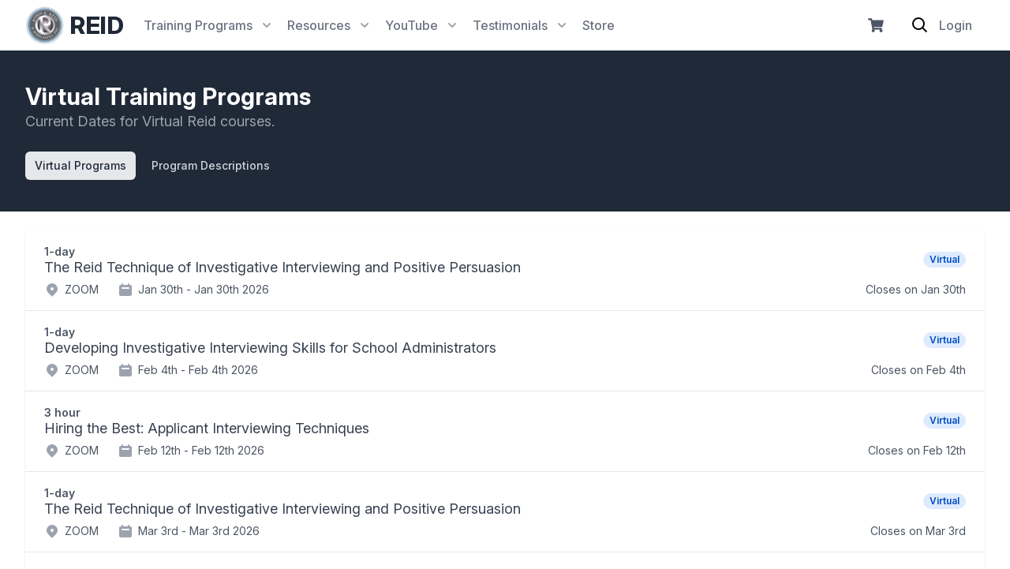

--- FILE ---
content_type: text/html; charset=UTF-8
request_url: https://reid.com/programs/virtual
body_size: 7251
content:


<!DOCTYPE html>
<html lang="en">
	<head>
	<!-- Global site tag (gtag.js) - Google Analytics -->
	<script async src="https://www.googletagmanager.com/gtag/js?id=UA-168431433-1"></script>
	<script>
		window.dataLayer = window.dataLayer || [];
function gtag() {
dataLayer.push(arguments);
}
gtag('js', new Date());

gtag('config', 'UA-168431433-1');
	</script>

	<meta name="viewport" content="width=device-width, initial-scale=1, minimum-scale=1">

		
	<title>		John E. Reid and Associates, Inc.
	</title>

	
	
	<link rel="canonical" href="https://reid.com/programs/virtual">

	<link rel="apple-touch-icon" sizes="180x180" href="/apple-touch-icon.png">
	<link rel="icon" type="image/png" sizes="32x32" href="/favicon-32x32.png">
	<link rel="icon" type="image/png" sizes="16x16" href="/favicon-16x16.png">
	<link rel="manifest" href="/site.webmanifest">
	<link rel="mask-icon" href="/safari-pinned-tab.svg" color="#0013ff">
	<meta name="msapplication-TileColor" content="#da532c">
	<meta name="theme-color" content="#ffffff">

	<link rel="stylesheet" href="/assets/dist/app.css?1">

	<link rel="stylesheet" href="https://rsms.me/inter/inter.css">

						<script>// Google Analytics</script>
			

	<script type="module" src="https://cdn.jsdelivr.net/gh/alpinejs/alpine@v2.3.5/dist/alpine.min.js"></script>
	<script nomodule src="https://cdn.jsdelivr.net/gh/alpinejs/alpine@v2.3.5/dist/alpine-ie11.min.js" defer></script>
</head>

	<body class="no-print">

							
				
		   <nav x-data="{ open: false }" class="bg-white shadow printHide">
  <div class="max-w-screen-xl mx-auto px-2 md:px-6 lg:px-8">
    <div class="flex justify-between">
      <div
        class="flex flex-grow flex-wrap-reverse md:flex-nowrap justify-end md:justify-center"
      >
        <a href="/" class="py-2 flex-shrink-0 flex items-center">
          <img
            class="inline-block h-12 w-auto"
            src="/assets/img/logo2.png"
            alt=""
          />
          <span
            class="hidden sm:inline-block pl-2 font-extrabold text-gray-800 text-3xl tracking-wide uppercase"
            >Reid</span
          >
        </a>
                <div
          class="items-center flex md:justify-start justify-end flex-grow flex-1 ml-6"
        >
          <div class="relative mr-4" x-data="{ open: false }">
            <button
              type="button"
              @click="open = true"
              class="group text-gray-500 inline-flex items-center space-x-2 text-base leading-6 font-medium hover:text-gray-900 focus:outline-none focus:text-gray-900 transition ease-in-out duration-150"
            >
              <span>
                <span class="hidden md:inline">Training</span>
                Programs</span
              >

              <svg
                class="text-gray-400 h-5 w-5 group-hover:text-gray-500 group-focus:text-gray-500 transition ease-in-out duration-150"
                xmlns="http://www.w3.org/2000/svg"
                viewbox="0 0 20 20"
                fill="currentColor"
              >
                <path
                  fill-rule="evenodd"
                  d="M5.293 7.293a1 1 0 011.414 0L10 10.586l3.293-3.293a1 1 0 111.414 1.414l-4 4a1 1 0 01-1.414 0l-4-4a1 1 0 010-1.414z"
                  clip-rule="evenodd"
                />
              </svg>
            </button>

            <div
              class="absolute z-50 left-1/2 transform -translate-x-1/2 mt-2 px- w-screen max-w-[400px] sm:px-0"
              x-transition:enter="transition ease-out duration-200"
              x-transition:enter-start="opacity-0 translate-y-1"
              x-transition:enter-end="opacity-100 translate-y-0"
              x-transition:leave="transition ease-in duration-150"
              x-transition:leave-start="opacity-100 translate-y-0"
              x-transition:leave-end="opacity-0 translate-y-1"
              x-cloak
              x-show="open"
              @click.away="open=false"
            >
              <div class="rounded-lg shadow-lg">
                <div
                  class="rounded-lg shadow-xs bg-white border-gray-200 border overflow-hidden"
                >
                  <div class="z-20 relative grid gap-3 px-4 py-4">
                    <a
                      href="/programs"
                      class="-m-2 p-2 rounded-md hover:bg-gray-100 transition ease-in-out duration-150"
                    >
                      <p class="text-base leading-6 font-medium text-gray-900">
                        Live Programs
                      </p>
                      <p class="text-sm leading-5 text-gray-500">
                        In-person training programs and events
                      </p>
                    </a>
                    
                    <a
                      href="/programs/virtual"
                      class="-m-2 p-2 rounded-md hover:bg-gray-100 transition ease-in-out duration-150"
                    >
                      <p class="text-base leading-6 font-medium text-gray-900">
                        Virtual Programs
                      </p>
                      <p class="text-sm leading-5 text-gray-500">
                        Programs conducted by a live instructor over a platform
                        - ZOOM, Webex, Microsoft Teams, etc
                      </p>
                    </a>
                                        <a
                      href="/online-programs"
                      class="-m-2 p-2 rounded-md hover:bg-gray-100 transition ease-in-out duration-150"
                    >
                      <p class="text-base leading-6 font-medium text-gray-900">
                        On-Demand Programs
                      </p>
                      <p class="text-sm leading-5 text-gray-500">
                        Video/Audio training programs viewed online
                      </p>
                    </a>
                  </div>
                </div>
              </div>
            </div>
          </div>
          <div class="relative mr-4" x-data="{ open: false }">
            <button
              type="button"
              @click="open = true"
              class="group text-gray-500 inline-flex items-center space-x-2 text-base leading-6 font-medium hover:text-gray-900 focus:outline-none focus:text-gray-900 transition ease-in-out duration-150"
            >
              <span>Resources</span>

              <svg
                class="text-gray-400 h-5 w-5 group-hover:text-gray-500 group-focus:text-gray-500 transition ease-in-out duration-150"
                xmlns="http://www.w3.org/2000/svg"
                viewbox="0 0 20 20"
                fill="currentColor"
              >
                <path
                  fill-rule="evenodd"
                  d="M5.293 7.293a1 1 0 011.414 0L10 10.586l3.293-3.293a1 1 0 111.414 1.414l-4 4a1 1 0 01-1.414 0l-4-4a1 1 0 010-1.414z"
                  clip-rule="evenodd"
                />
              </svg>
            </button>

            <div
              class="absolute z-50 left-1/2 transform -translate-x-1/2 mt-2 px- w-screen max-w-[400px] sm:px-0"
              x-transition:enter="transition ease-out duration-200"
              x-transition:enter-start="opacity-0 translate-y-1"
              x-transition:enter-end="opacity-100 translate-y-0"
              x-transition:leave="transition ease-in duration-150"
              x-transition:leave-start="opacity-100 translate-y-0"
              x-transition:leave-end="opacity-0 translate-y-1"
              x-cloak
              x-show="open"
              @click.away="open=false"
            >
              <div class="rounded-lg shadow-lg">
                <div
                  class="rounded-lg shadow-xs bg-white border-gray-200 border overflow-hidden"
                >
                  <div class="z-20 relative grid gap-3 px-4 py-4">
                    <a
                      href="/resources/whats-new"
                      class="-m-2 p-2 rounded-md hover:bg-gray-100 transition ease-in-out duration-150"
                    >
                      <p class="text-base leading-6 font-medium text-gray-900">
                        What's New
                      </p>
                      <p class="text-xs leading-5 text-gray-500">
                        Latest information from Reid and other industry news.
                      </p>
                    </a>
                    <a
                      href="/resources/investigator-tips"
                      class="-m-2 p-2 rounded-md hover:bg-gray-100 transition ease-in-out duration-150"
                    >
                      <p class="text-base leading-6 font-medium text-gray-900">
                        Investigator Tips
                      </p>
                      <p class="text-xs leading-5 text-gray-500">
                        Useful info for anyone conducting investigations.
                      </p>
                    </a>
                    <a
                      href="/graduates"
                      class="-m-2 p-2 rounded-md hover:bg-gray-100 transition ease-in-out duration-150"
                    >
                      <p class="text-base leading-6 font-medium text-gray-900">
                        Graduates
                      </p>
                      <p class="text-xs leading-5 text-gray-500">
                        Information specifically designed for Graduates
                      </p>
                    </a>
                    <a
                      href="https://www.youtube.com/channel/UC1uY1FzAzxmzDwRCWhDYu0w/videos"
                      target="_blank"
                      class="-m-2 p-2 rounded-md hover:bg-gray-100 transition ease-in-out duration-150"
                    >
                      <p class="text-base leading-6 font-medium text-gray-900">
                        The Reid YouTube Channel
                      </p>
                      <p class="text-xs leading-5 text-gray-500">
                        Numerous video presentations
                      </p>
                    </a>
                    <a
                      href="https://linktr.ee/ReidOnTheRecord"
                      target="_blank"
                      rel="noopener noreferrer"
                      class="-m-2 p-2 rounded-md hover:bg-gray-100 transition ease-in-out duration-150"
                    >
                      <p class="text-base leading-6 font-medium text-gray-900">
                        Reid on the Record Podcast
                      </p>
                      <p class="text-xs leading-5 text-gray-500">
                        Listen to our podcast on interviewing and interrogations
                      </p>
                    </a>
                    <a
                      href="/reid-institute/benefits"
                      class="-m-2 p-2 rounded-md hover:bg-gray-100 transition ease-in-out duration-150"
                    >
                      <p class="text-base leading-6 font-medium text-gray-900">
                        The Reid Institute
                      </p>
                      <p class="text-xs leading-5 text-gray-500">
                        Membership benefits and information
                      </p>
                    </a>

                    <a
                      href="/resources/critics-corner"
                      class="-m-2 p-2 rounded-md hover:bg-gray-100 transition ease-in-out duration-150"
                    >
                      <p class="text-base leading-6 font-medium text-gray-900">
                        Critics Corner
                      </p>
                      <p class="text-sm leading-5 text-gray-500">
                        We address critics of The Reid Technique.
                      </p>
                    </a>
                  </div>
                </div>
              </div>
            </div>
          </div>

          <div class="relative mr-4 sm:block hidden" x-data="{ open: false }">
            <button
              type="button"
              @click="open = true"
              class="group text-gray-500 inline-flex items-center space-x-2 text-base leading-6 font-medium hover:text-gray-900 focus:outline-none focus:text-gray-900 transition ease-in-out duration-150"
            >
              <span>YouTube</span>

              <svg
                class="text-gray-400 h-5 w-5 group-hover:text-gray-500 group-focus:text-gray-500 transition ease-in-out duration-150"
                xmlns="http://www.w3.org/2000/svg"
                viewbox="0 0 20 20"
                fill="currentColor"
              >
                <path
                  fill-rule="evenodd"
                  d="M5.293 7.293a1 1 0 011.414 0L10 10.586l3.293-3.293a1 1 0 111.414 1.414l-4 4a1 1 0 01-1.414 0l-4-4a1 1 0 010-1.414z"
                  clip-rule="evenodd"
                />
              </svg>
            </button>

            <div
              class="absolute z-50 left-1/2 transform -translate-x-1/2 mt-2 px- w-screen max-w-[400px] sm:px-0"
              x-transition:enter="transition ease-out duration-200"
              x-transition:enter-start="opacity-0 translate-y-1"
              x-transition:enter-end="opacity-100 translate-y-0"
              x-transition:leave="transition ease-in duration-150"
              x-transition:leave-start="opacity-100 translate-y-0"
              x-transition:leave-end="opacity-0 translate-y-1"
              x-cloak
              x-show="open"
              @click.away="open=false"
            >
              <div class="rounded-lg shadow-lg">
                <div
                  class="rounded-lg shadow-xs bg-white border-gray-200 border overflow-hidden"
                >
                  <div class="z-20 relative grid gap-3 px-4 py-4">
                    <a
                      href="https://www.youtube.com/watch?v=O0RalvT6kJM&list=PLTCVxej60dLeeJae1ASZXKJGXX8X4-x_c"
                      target="_blank"
                      class="-m-2 p-2 rounded-md hover:bg-gray-100 transition ease-in-out duration-150"
                    >
                      <p class="text-base leading-6 font-medium text-gray-900">
                        Who Are We and What is The Reid Technique
                      </p>
                    </a>
                    <a
                      href="https://www.youtube.com/watch?v=HOwjHOm_sOY&list=PLTCVxej60dLfClt1PE2_B0hJPzXUjsw-A"
                      target="_blank"
                      class="-m-2 p-2 rounded-md hover:bg-gray-100 transition ease-in-out duration-150"
                    >
                      <p class="text-base leading-6 font-medium text-gray-900">
                        Pre-employment interviews
                      </p>
                    </a>
                    <a
                      href="https://www.youtube.com/watch?v=5EoFea_NYUc&list=PLTCVxej60dLftwaHLY7eAAYwdWkY8wfKd"
                      target="_blank"
                      class="-m-2 p-2 rounded-md hover:bg-gray-100 transition ease-in-out duration-150"
                    >
                      <p class="text-base leading-6 font-medium text-gray-900">
                        Investigative Interviews
                      </p>
                    </a>
                    <a
                      href="https://www.youtube.com/watch?v=E7WT-aBmiNo&list=PLTCVxej60dLdwN_qyFAPRoCtmX_4U6ejs"
                      target="_blank"
                      class="-m-2 p-2 rounded-md hover:bg-gray-100 transition ease-in-out duration-150"
                    >
                      <p class="text-base leading-6 font-medium text-gray-900">
                        Interrogation
                      </p>
                    </a>
                    <a
                      href="https://www.youtube.com/watch?v=Q1hvYYIrKt8&list=PLTCVxej60dLd6ozwKVU1_zhzRlHR4TzIy"
                      target="_blank"
                      class="-m-2 p-2 rounded-md hover:bg-gray-100 transition ease-in-out duration-150"
                    >
                      <p class="text-base leading-6 font-medium text-gray-900">
                        False Confession Issues
                      </p>
                    </a>
                    <a
                      href="https://www.youtube.com/watch?v=3qwefyxAH3Y&list=PLTCVxej60dLdoTm2IkrVe0XR4R3Uw9bUz"
                      target="_blank"
                      class="-m-2 p-2 rounded-md hover:bg-gray-100 transition ease-in-out duration-150"
                    >
                      <p class="text-base leading-6 font-medium text-gray-900">
                        About John E. Reid & Associates and our Courses
                      </p>
                    </a>
                  </div>
                </div>
              </div>
            </div>
          </div>

                    <div class="relative mr-4 sm:block hidden" x-data="{ open: false }">
            <button
              type="button"
              @click="open = true"
              class="group text-gray-500 inline-flex items-center space-x-2 text-base leading-6 font-medium hover:text-gray-900 focus:outline-none focus:text-gray-900 transition ease-in-out duration-150"
            >
              <span>Testimonials</span>

              <svg
                class="text-gray-400 h-5 w-5 group-hover:text-gray-500 group-focus:text-gray-500 transition ease-in-out duration-150"
                xmlns="http://www.w3.org/2000/svg"
                viewbox="0 0 20 20"
                fill="currentColor"
              >
                <path
                  fill-rule="evenodd"
                  d="M5.293 7.293a1 1 0 011.414 0L10 10.586l3.293-3.293a1 1 0 111.414 1.414l-4 4a1 1 0 01-1.414 0l-4-4a1 1 0 010-1.414z"
                  clip-rule="evenodd"
                />
              </svg>
            </button>

            <div
              class="absolute z-50 left-1/2 transform -translate-x-1/2 mt-2 px- w-screen max-w-[400px] sm:px-0"
              x-transition:enter="transition ease-out duration-200"
              x-transition:enter-start="opacity-0 translate-y-1"
              x-transition:enter-end="opacity-100 translate-y-0"
              x-transition:leave="transition ease-in duration-150"
              x-transition:leave-start="opacity-100 translate-y-0"
              x-transition:leave-end="opacity-0 translate-y-1"
              x-cloak
              x-show="open"
              @click.away="open=false"
            >
              <div class="rounded-lg shadow-lg">
                <div
                  class="rounded-lg shadow-xs bg-white border-gray-200 border overflow-hidden"
                >
                  <div class="z-20 relative grid gap-3 px-4 py-4">
                    <a
                      href="/testimonials/submit"
                      class="-m-2 p-2 rounded-md hover:bg-gray-100 transition ease-in-out duration-150"
                    >
                      <p class="text-base leading-6 font-medium text-gray-900">
                        Submit your Story
                      </p>
                    </a>
                    <a
                      href="/testimonials"
                      class="-m-2 p-2 rounded-md hover:bg-gray-100 transition ease-in-out duration-150"
                    >
                      <p class="text-base leading-6 font-medium text-gray-900">
                        Reid Successes
                      </p>
                    </a>
                  </div>
                </div>
              </div>
            </div>
          </div>
                    <a
            href="/store"
            class="mr-4 group text-gray-500 inline-flex items-center space-x-2 text-base leading-6 font-medium hover:text-gray-900 focus:outline-none focus:text-gray-900 transition ease-in-out duration-150"
          >
            Store
          </a>
        </div>

        <div class="flex items-center justify-center">
          <!-- Template: store/_includes/floating-cart.twig -->
<div x-data="{ expanded:false }" class="relative">
  <div
    @click="expanded = true"
    class="cursor-pointer relative p-1 border-2 border-transparent text-gray-400 rounded-full hover:text-white hover:bg-gray-200 focus:outline-none focus:text-white focus:bg-gray-700 transition duration-150 ease-in-out"
  >
    <svg class="h-5 w-5 text-gray-600" fill="currentColor" viewbox="0 0 34 30">
      <path
        d="M30.9445 17.6554L33.7144 5.46791C33.9144 4.58795 33.2456 3.75 32.3432 3.75H9.32859L8.79152 1.12441C8.6577 0.469981 8.08184 0 7.41381 0H1.40625C0.62959 0 0 0.62959 0 1.40625V2.34375C0 3.12041 0.62959 3.75 1.40625 3.75H5.50096L9.61705 23.8731C8.63232 24.4395 7.96875 25.5013 7.96875 26.7188C7.96875 28.5309 9.43781 30 11.25 30C13.0622 30 14.5312 28.5309 14.5312 26.7188C14.5312 25.8004 14.1535 24.9706 13.5455 24.375H25.8295C25.2215 24.9706 24.8438 25.8004 24.8438 26.7188C24.8438 28.5309 26.3128 30 28.125 30C29.9372 30 31.4062 28.5309 31.4062 26.7188C31.4062 25.4196 30.6511 24.297 29.5559 23.7653L29.8792 22.3429C30.0792 21.4629 29.4103 20.625 28.5079 20.625H12.7803L12.3968 18.75H29.5733C30.2299 18.75 30.799 18.2957 30.9445 17.6554Z"
      ></path>
    </svg>
      </div>

  <div
    @click.away="expanded = false"
    x-cloak
    x-show="expanded"
    class="w-screen max-w-md absolute transform translate-y-2 translate-x-6 right-0 top-0 z-50"
  >
    <div class="m-6 p-4 bg-white rounded-lg shadow-xl border relative">
      <div class="absolute right-0 top-0 mr-4 mt-4">
        <span
          @click="expanded = false"
          class="cursor-pointer uppercase text-gray-400 hover:text-gray-800"
          >&times;</span
        >
      </div>
      <div class="mt-6">
        <div class="text-sm">
                    <div class="mb-3">
            <p>
              Nothing in your cart yet,
              <a
                class="underline text-blue-500"
                href="https://reid.com/store/products"
                >add something</a
              >.
            </p>
          </div>
                  </div>

              </div>
    </div>
  </div>
</div>
          <div x-data="{ expanded: false}" class="flex justify-center">
            <button
              @click="expanded = true"
              class="inline-flex focus:outline-none"
            >
              <svg
                xmlns="http://www.w3.org/2000/svg"
                fill="none"
                class="w-8 h-8 ml-6 mr-2 hover:bg-gray-200 cursor-pointer p-1 rounded-full"
                viewbox="0 0 24 24"
                stroke="currentColor"
              >
                <path
                  stroke-linecap="round"
                  stroke-linejoin="round"
                  stroke-width="2"
                  d="M21 21l-6-6m2-5a7 7 0 11-14 0 7 7 0 0114 0z"
                />
              </svg>
            </button>
            <div
              @click.away="expanded = false"
              x-cloak
              x-show="expanded"
              class="w-screen max-w-md absolute transform translate-y-2 translate-x-6 right-0 top-0 z-50"
            >
              <div
                class="m-6 p-4 bg-white rounded-lg shadow-xl border relative"
              >
                <form action="/search" class="flex">
                  <input
                    type="search"
                    name="q"
                    class="form-input mr-3"
                    aria-label="Search"
                    placeholder="Search"
                  />
                  <button type="submit" class="button-primary">Go</button>
                </form>
              </div>
            </div>
          </div>

          
          <a
            href="/login"
            class="mr-4 group text-gray-500 inline-flex items-center space-x-2 text-base leading-6 font-medium hover:text-gray-900 focus:outline-none focus:text-gray-900 transition ease-in-out duration-150"
          >
            Login
          </a>
                  </div>
      </div>
    </div>
  </div>
</nav>

		<main role="main"> 
	<div class="bg-gray-800 printHide">
		<div class="max-w-screen-xl mx-auto px-4 sm:px-6 lg:px-8">

			<header class="py-10">
				
					<h2 class="text-3xl leading-9 font-bold text-white">
		Virtual Training Programs
	</h2>
	<p class="text-gray-400 text-lg">Current Dates for Virtual Reid courses.</p>

					<div class="mt-6">

		<div class="block">
			<nav class="flex  text-gray-300">
			<a href="/programs/virtual" class="text-gray-800 bg-gray-200 mr-2 px-3 py-2 font-medium text-sm leading-5 rounded-md hover:bg-gray-600 hover:text-gray-100 focus:outline-none">
			Virtual Programs
		</a>
				<a href="/programs/virtual/program-descriptions" class=" mr-2 px-3 py-2 font-medium text-sm leading-5 rounded-md hover:bg-gray-600 hover:text-gray-100 focus:outline-none">
					Program Descriptions
				</a>

			</nav>
		</div>
	</div>
			</header>
		</div>
	</div>

	<main class="flex flex-wrap max-w-screen-xl mx-auto pb-12 px-4 sm:px-6 lg:px-8 bg-white  p-6  ">
				

	
		
		
			<div class="w-full bg-white shadow overflow-hidden sm:rounded-md">
			<ul>
										<li class="border-b border-gray-200">
		<a href="https://reid.com/programs/226356" class="block text-gray-600 hover:text-blue-500  hover:bg-gray-100 focus:outline-none focus:bg-gray-50 transition duration-150 ease-in-out">
			<div class="px-4 py-4 sm:px-6">
				<div class="flex items-center justify-between">
					<div class="text-lg leading-5 truncate">
						<span class="font-semibold text-gray-600 text-sm">1-day</span>
						<br>
						<span class="text-gray-700">The Reid Technique of Investigative Interviewing and Positive Persuasion</span>
					</div>
					<div class="ml-2 flex-shrink-0 flex ">
																				<span class="hidden">35</span>


																			<span class="px-2 inline-flex text-xs leading-5 font-semibold rounded-full bg-blue-200 text-blue-500">
							Virtual
						</span>
					</div>
				</div>
				<div class="mt-2 sm:flex sm:justify-between">
					<div class="sm:flex">
						<div class="mr-6 flex items-center text-sm leading-5 text-gray-600">
							<svg class="flex-shrink-0 mr-1.5 h-5 w-5 text-gray-400" fill="currentColor" viewbox="0 0 20 20">
								<path fill-rule="evenodd" d="M5.05 4.05a7 7 0 119.9 9.9L10 18.9l-4.95-4.95a7 7 0 010-9.9zM10 11a2 2 0 100-4 2 2 0 000 4z" clip-rule="evenodd"/>
							</svg>
															ZOOM
							
						</div>
						<div class="mt-2 flex items-center text-sm leading-5 text-gray-600 sm:mt-0">

							<svg class="flex-shrink-0 mr-1.5 h-5 w-5 text-gray-400" fill="currentColor" viewbox="0 0 20 20">
								<path fill-rule="evenodd" d="M6 2a1 1 0 00-1 1v1H4a2 2 0 00-2 2v10a2 2 0 002 2h12a2 2 0 002-2V6a2 2 0 00-2-2h-1V3a1 1 0 10-2 0v1H7V3a1 1 0 00-1-1zm0 5a1 1 0 000 2h8a1 1 0 100-2H6z" clip-rule="evenodd"/>
							</svg>
							Jan 30th
							-&nbsp;
							<span class="">
								Jan 30th 2026</span>
						</div>
					</div>
					<div class="mt-2 flex items-center text-sm leading-5 text-gray-600 sm:mt-0">

						<span>
							Closes on
							<time datetime="Jan 30, 2026">Jan 30th</time>
						</span>
					</div>

				</div>
			</div>
		</a>
	</li>


										<li class="border-b border-gray-200">
		<a href="https://reid.com/programs/226376" class="block text-gray-600 hover:text-blue-500  hover:bg-gray-100 focus:outline-none focus:bg-gray-50 transition duration-150 ease-in-out">
			<div class="px-4 py-4 sm:px-6">
				<div class="flex items-center justify-between">
					<div class="text-lg leading-5 truncate">
						<span class="font-semibold text-gray-600 text-sm">1-day</span>
						<br>
						<span class="text-gray-700">Developing Investigative Interviewing Skills for School Administrators</span>
					</div>
					<div class="ml-2 flex-shrink-0 flex ">
																				<span class="hidden">8</span>


																			<span class="px-2 inline-flex text-xs leading-5 font-semibold rounded-full bg-blue-200 text-blue-500">
							Virtual
						</span>
					</div>
				</div>
				<div class="mt-2 sm:flex sm:justify-between">
					<div class="sm:flex">
						<div class="mr-6 flex items-center text-sm leading-5 text-gray-600">
							<svg class="flex-shrink-0 mr-1.5 h-5 w-5 text-gray-400" fill="currentColor" viewbox="0 0 20 20">
								<path fill-rule="evenodd" d="M5.05 4.05a7 7 0 119.9 9.9L10 18.9l-4.95-4.95a7 7 0 010-9.9zM10 11a2 2 0 100-4 2 2 0 000 4z" clip-rule="evenodd"/>
							</svg>
															ZOOM
							
						</div>
						<div class="mt-2 flex items-center text-sm leading-5 text-gray-600 sm:mt-0">

							<svg class="flex-shrink-0 mr-1.5 h-5 w-5 text-gray-400" fill="currentColor" viewbox="0 0 20 20">
								<path fill-rule="evenodd" d="M6 2a1 1 0 00-1 1v1H4a2 2 0 00-2 2v10a2 2 0 002 2h12a2 2 0 002-2V6a2 2 0 00-2-2h-1V3a1 1 0 10-2 0v1H7V3a1 1 0 00-1-1zm0 5a1 1 0 000 2h8a1 1 0 100-2H6z" clip-rule="evenodd"/>
							</svg>
							Feb 4th
							-&nbsp;
							<span class="">
								Feb 4th 2026</span>
						</div>
					</div>
					<div class="mt-2 flex items-center text-sm leading-5 text-gray-600 sm:mt-0">

						<span>
							Closes on
							<time datetime="Feb 4, 2026">Feb 4th</time>
						</span>
					</div>

				</div>
			</div>
		</a>
	</li>


										<li class="border-b border-gray-200">
		<a href="https://reid.com/programs/236160" class="block text-gray-600 hover:text-blue-500  hover:bg-gray-100 focus:outline-none focus:bg-gray-50 transition duration-150 ease-in-out">
			<div class="px-4 py-4 sm:px-6">
				<div class="flex items-center justify-between">
					<div class="text-lg leading-5 truncate">
						<span class="font-semibold text-gray-600 text-sm">3 hour</span>
						<br>
						<span class="text-gray-700">Hiring the Best: Applicant Interviewing Techniques</span>
					</div>
					<div class="ml-2 flex-shrink-0 flex ">
																				<span class="hidden">25</span>


																			<span class="px-2 inline-flex text-xs leading-5 font-semibold rounded-full bg-blue-200 text-blue-500">
							Virtual
						</span>
					</div>
				</div>
				<div class="mt-2 sm:flex sm:justify-between">
					<div class="sm:flex">
						<div class="mr-6 flex items-center text-sm leading-5 text-gray-600">
							<svg class="flex-shrink-0 mr-1.5 h-5 w-5 text-gray-400" fill="currentColor" viewbox="0 0 20 20">
								<path fill-rule="evenodd" d="M5.05 4.05a7 7 0 119.9 9.9L10 18.9l-4.95-4.95a7 7 0 010-9.9zM10 11a2 2 0 100-4 2 2 0 000 4z" clip-rule="evenodd"/>
							</svg>
															ZOOM
							
						</div>
						<div class="mt-2 flex items-center text-sm leading-5 text-gray-600 sm:mt-0">

							<svg class="flex-shrink-0 mr-1.5 h-5 w-5 text-gray-400" fill="currentColor" viewbox="0 0 20 20">
								<path fill-rule="evenodd" d="M6 2a1 1 0 00-1 1v1H4a2 2 0 00-2 2v10a2 2 0 002 2h12a2 2 0 002-2V6a2 2 0 00-2-2h-1V3a1 1 0 10-2 0v1H7V3a1 1 0 00-1-1zm0 5a1 1 0 000 2h8a1 1 0 100-2H6z" clip-rule="evenodd"/>
							</svg>
							Feb 12th
							-&nbsp;
							<span class="">
								Feb 12th 2026</span>
						</div>
					</div>
					<div class="mt-2 flex items-center text-sm leading-5 text-gray-600 sm:mt-0">

						<span>
							Closes on
							<time datetime="Feb 12, 2026">Feb 12th</time>
						</span>
					</div>

				</div>
			</div>
		</a>
	</li>


										<li class="border-b border-gray-200">
		<a href="https://reid.com/programs/226371" class="block text-gray-600 hover:text-blue-500  hover:bg-gray-100 focus:outline-none focus:bg-gray-50 transition duration-150 ease-in-out">
			<div class="px-4 py-4 sm:px-6">
				<div class="flex items-center justify-between">
					<div class="text-lg leading-5 truncate">
						<span class="font-semibold text-gray-600 text-sm">1-day</span>
						<br>
						<span class="text-gray-700">The Reid Technique of Investigative Interviewing and Positive Persuasion</span>
					</div>
					<div class="ml-2 flex-shrink-0 flex ">
																				<span class="hidden">6</span>


																			<span class="px-2 inline-flex text-xs leading-5 font-semibold rounded-full bg-blue-200 text-blue-500">
							Virtual
						</span>
					</div>
				</div>
				<div class="mt-2 sm:flex sm:justify-between">
					<div class="sm:flex">
						<div class="mr-6 flex items-center text-sm leading-5 text-gray-600">
							<svg class="flex-shrink-0 mr-1.5 h-5 w-5 text-gray-400" fill="currentColor" viewbox="0 0 20 20">
								<path fill-rule="evenodd" d="M5.05 4.05a7 7 0 119.9 9.9L10 18.9l-4.95-4.95a7 7 0 010-9.9zM10 11a2 2 0 100-4 2 2 0 000 4z" clip-rule="evenodd"/>
							</svg>
															ZOOM
							
						</div>
						<div class="mt-2 flex items-center text-sm leading-5 text-gray-600 sm:mt-0">

							<svg class="flex-shrink-0 mr-1.5 h-5 w-5 text-gray-400" fill="currentColor" viewbox="0 0 20 20">
								<path fill-rule="evenodd" d="M6 2a1 1 0 00-1 1v1H4a2 2 0 00-2 2v10a2 2 0 002 2h12a2 2 0 002-2V6a2 2 0 00-2-2h-1V3a1 1 0 10-2 0v1H7V3a1 1 0 00-1-1zm0 5a1 1 0 000 2h8a1 1 0 100-2H6z" clip-rule="evenodd"/>
							</svg>
							Mar 3rd
							-&nbsp;
							<span class="">
								Mar 3rd 2026</span>
						</div>
					</div>
					<div class="mt-2 flex items-center text-sm leading-5 text-gray-600 sm:mt-0">

						<span>
							Closes on
							<time datetime="Mar 3, 2026">Mar 3rd</time>
						</span>
					</div>

				</div>
			</div>
		</a>
	</li>


										<li class="border-b border-gray-200">
		<a href="https://reid.com/programs/236148" class="block text-gray-600 hover:text-blue-500  hover:bg-gray-100 focus:outline-none focus:bg-gray-50 transition duration-150 ease-in-out">
			<div class="px-4 py-4 sm:px-6">
				<div class="flex items-center justify-between">
					<div class="text-lg leading-5 truncate">
						<span class="font-semibold text-gray-600 text-sm">1-day</span>
						<br>
						<span class="text-gray-700">Developing Investigative Interviewing Skills for School Administrators</span>
					</div>
					<div class="ml-2 flex-shrink-0 flex ">
																				<span class="hidden">2</span>


																			<span class="px-2 inline-flex text-xs leading-5 font-semibold rounded-full bg-blue-200 text-blue-500">
							Virtual
						</span>
					</div>
				</div>
				<div class="mt-2 sm:flex sm:justify-between">
					<div class="sm:flex">
						<div class="mr-6 flex items-center text-sm leading-5 text-gray-600">
							<svg class="flex-shrink-0 mr-1.5 h-5 w-5 text-gray-400" fill="currentColor" viewbox="0 0 20 20">
								<path fill-rule="evenodd" d="M5.05 4.05a7 7 0 119.9 9.9L10 18.9l-4.95-4.95a7 7 0 010-9.9zM10 11a2 2 0 100-4 2 2 0 000 4z" clip-rule="evenodd"/>
							</svg>
															ZOOM
							
						</div>
						<div class="mt-2 flex items-center text-sm leading-5 text-gray-600 sm:mt-0">

							<svg class="flex-shrink-0 mr-1.5 h-5 w-5 text-gray-400" fill="currentColor" viewbox="0 0 20 20">
								<path fill-rule="evenodd" d="M6 2a1 1 0 00-1 1v1H4a2 2 0 00-2 2v10a2 2 0 002 2h12a2 2 0 002-2V6a2 2 0 00-2-2h-1V3a1 1 0 10-2 0v1H7V3a1 1 0 00-1-1zm0 5a1 1 0 000 2h8a1 1 0 100-2H6z" clip-rule="evenodd"/>
							</svg>
							Apr 23rd
							-&nbsp;
							<span class="">
								Apr 23rd 2026</span>
						</div>
					</div>
					<div class="mt-2 flex items-center text-sm leading-5 text-gray-600 sm:mt-0">

						<span>
							Closes on
							<time datetime="Apr 23, 2026">Apr 23rd</time>
						</span>
					</div>

				</div>
			</div>
		</a>
	</li>


										<li class="border-b border-gray-200">
		<a href="https://reid.com/programs/236163" class="block text-gray-600 hover:text-blue-500  hover:bg-gray-100 focus:outline-none focus:bg-gray-50 transition duration-150 ease-in-out">
			<div class="px-4 py-4 sm:px-6">
				<div class="flex items-center justify-between">
					<div class="text-lg leading-5 truncate">
						<span class="font-semibold text-gray-600 text-sm">3 hour</span>
						<br>
						<span class="text-gray-700">Hiring the Best: Applicant Interviewing Techniques</span>
					</div>
					<div class="ml-2 flex-shrink-0 flex ">
																				<span class="hidden">0</span>


																			<span class="px-2 inline-flex text-xs leading-5 font-semibold rounded-full bg-blue-200 text-blue-500">
							Virtual
						</span>
					</div>
				</div>
				<div class="mt-2 sm:flex sm:justify-between">
					<div class="sm:flex">
						<div class="mr-6 flex items-center text-sm leading-5 text-gray-600">
							<svg class="flex-shrink-0 mr-1.5 h-5 w-5 text-gray-400" fill="currentColor" viewbox="0 0 20 20">
								<path fill-rule="evenodd" d="M5.05 4.05a7 7 0 119.9 9.9L10 18.9l-4.95-4.95a7 7 0 010-9.9zM10 11a2 2 0 100-4 2 2 0 000 4z" clip-rule="evenodd"/>
							</svg>
															ZOOM
							
						</div>
						<div class="mt-2 flex items-center text-sm leading-5 text-gray-600 sm:mt-0">

							<svg class="flex-shrink-0 mr-1.5 h-5 w-5 text-gray-400" fill="currentColor" viewbox="0 0 20 20">
								<path fill-rule="evenodd" d="M6 2a1 1 0 00-1 1v1H4a2 2 0 00-2 2v10a2 2 0 002 2h12a2 2 0 002-2V6a2 2 0 00-2-2h-1V3a1 1 0 10-2 0v1H7V3a1 1 0 00-1-1zm0 5a1 1 0 000 2h8a1 1 0 100-2H6z" clip-rule="evenodd"/>
							</svg>
							May 6th
							-&nbsp;
							<span class="">
								May 6th 2026</span>
						</div>
					</div>
					<div class="mt-2 flex items-center text-sm leading-5 text-gray-600 sm:mt-0">

						<span>
							Closes on
							<time datetime="May 6, 2026">May 6th</time>
						</span>
					</div>

				</div>
			</div>
		</a>
	</li>


										<li class="border-b border-gray-200">
		<a href="https://reid.com/programs/236132" class="block text-gray-600 hover:text-blue-500  hover:bg-gray-100 focus:outline-none focus:bg-gray-50 transition duration-150 ease-in-out">
			<div class="px-4 py-4 sm:px-6">
				<div class="flex items-center justify-between">
					<div class="text-lg leading-5 truncate">
						<span class="font-semibold text-gray-600 text-sm">1-day</span>
						<br>
						<span class="text-gray-700">The Reid Technique of Investigative Interviewing and Positive Persuasion</span>
					</div>
					<div class="ml-2 flex-shrink-0 flex ">
																				<span class="hidden">1</span>


																			<span class="px-2 inline-flex text-xs leading-5 font-semibold rounded-full bg-blue-200 text-blue-500">
							Virtual
						</span>
					</div>
				</div>
				<div class="mt-2 sm:flex sm:justify-between">
					<div class="sm:flex">
						<div class="mr-6 flex items-center text-sm leading-5 text-gray-600">
							<svg class="flex-shrink-0 mr-1.5 h-5 w-5 text-gray-400" fill="currentColor" viewbox="0 0 20 20">
								<path fill-rule="evenodd" d="M5.05 4.05a7 7 0 119.9 9.9L10 18.9l-4.95-4.95a7 7 0 010-9.9zM10 11a2 2 0 100-4 2 2 0 000 4z" clip-rule="evenodd"/>
							</svg>
															ZOOM
							
						</div>
						<div class="mt-2 flex items-center text-sm leading-5 text-gray-600 sm:mt-0">

							<svg class="flex-shrink-0 mr-1.5 h-5 w-5 text-gray-400" fill="currentColor" viewbox="0 0 20 20">
								<path fill-rule="evenodd" d="M6 2a1 1 0 00-1 1v1H4a2 2 0 00-2 2v10a2 2 0 002 2h12a2 2 0 002-2V6a2 2 0 00-2-2h-1V3a1 1 0 10-2 0v1H7V3a1 1 0 00-1-1zm0 5a1 1 0 000 2h8a1 1 0 100-2H6z" clip-rule="evenodd"/>
							</svg>
							May 13th
							-&nbsp;
							<span class="">
								May 13th 2026</span>
						</div>
					</div>
					<div class="mt-2 flex items-center text-sm leading-5 text-gray-600 sm:mt-0">

						<span>
							Closes on
							<time datetime="May 13, 2026">May 13th</time>
						</span>
					</div>

				</div>
			</div>
		</a>
	</li>


										<li class="border-b border-gray-200">
		<a href="https://reid.com/programs/236151" class="block text-gray-600 hover:text-blue-500  hover:bg-gray-100 focus:outline-none focus:bg-gray-50 transition duration-150 ease-in-out">
			<div class="px-4 py-4 sm:px-6">
				<div class="flex items-center justify-between">
					<div class="text-lg leading-5 truncate">
						<span class="font-semibold text-gray-600 text-sm">1-day</span>
						<br>
						<span class="text-gray-700">Developing Investigative Interviewing Skills for School Administrators</span>
					</div>
					<div class="ml-2 flex-shrink-0 flex ">
																				<span class="hidden">0</span>


																			<span class="px-2 inline-flex text-xs leading-5 font-semibold rounded-full bg-blue-200 text-blue-500">
							Virtual
						</span>
					</div>
				</div>
				<div class="mt-2 sm:flex sm:justify-between">
					<div class="sm:flex">
						<div class="mr-6 flex items-center text-sm leading-5 text-gray-600">
							<svg class="flex-shrink-0 mr-1.5 h-5 w-5 text-gray-400" fill="currentColor" viewbox="0 0 20 20">
								<path fill-rule="evenodd" d="M5.05 4.05a7 7 0 119.9 9.9L10 18.9l-4.95-4.95a7 7 0 010-9.9zM10 11a2 2 0 100-4 2 2 0 000 4z" clip-rule="evenodd"/>
							</svg>
															ZOOM
							
						</div>
						<div class="mt-2 flex items-center text-sm leading-5 text-gray-600 sm:mt-0">

							<svg class="flex-shrink-0 mr-1.5 h-5 w-5 text-gray-400" fill="currentColor" viewbox="0 0 20 20">
								<path fill-rule="evenodd" d="M6 2a1 1 0 00-1 1v1H4a2 2 0 00-2 2v10a2 2 0 002 2h12a2 2 0 002-2V6a2 2 0 00-2-2h-1V3a1 1 0 10-2 0v1H7V3a1 1 0 00-1-1zm0 5a1 1 0 000 2h8a1 1 0 100-2H6z" clip-rule="evenodd"/>
							</svg>
							May 19th
							-&nbsp;
							<span class="">
								May 19th 2026</span>
						</div>
					</div>
					<div class="mt-2 flex items-center text-sm leading-5 text-gray-600 sm:mt-0">

						<span>
							Closes on
							<time datetime="May 19, 2026">May 19th</time>
						</span>
					</div>

				</div>
			</div>
		</a>
	</li>


										<li class="border-b border-gray-200">
		<a href="https://reid.com/programs/236134" class="block text-gray-600 hover:text-blue-500  hover:bg-gray-100 focus:outline-none focus:bg-gray-50 transition duration-150 ease-in-out">
			<div class="px-4 py-4 sm:px-6">
				<div class="flex items-center justify-between">
					<div class="text-lg leading-5 truncate">
						<span class="font-semibold text-gray-600 text-sm">1-day</span>
						<br>
						<span class="text-gray-700">The Reid Technique of Investigative Interviewing and Positive Persuasion</span>
					</div>
					<div class="ml-2 flex-shrink-0 flex ">
																				<span class="hidden">0</span>


																			<span class="px-2 inline-flex text-xs leading-5 font-semibold rounded-full bg-blue-200 text-blue-500">
							Virtual
						</span>
					</div>
				</div>
				<div class="mt-2 sm:flex sm:justify-between">
					<div class="sm:flex">
						<div class="mr-6 flex items-center text-sm leading-5 text-gray-600">
							<svg class="flex-shrink-0 mr-1.5 h-5 w-5 text-gray-400" fill="currentColor" viewbox="0 0 20 20">
								<path fill-rule="evenodd" d="M5.05 4.05a7 7 0 119.9 9.9L10 18.9l-4.95-4.95a7 7 0 010-9.9zM10 11a2 2 0 100-4 2 2 0 000 4z" clip-rule="evenodd"/>
							</svg>
															ZOOM
							
						</div>
						<div class="mt-2 flex items-center text-sm leading-5 text-gray-600 sm:mt-0">

							<svg class="flex-shrink-0 mr-1.5 h-5 w-5 text-gray-400" fill="currentColor" viewbox="0 0 20 20">
								<path fill-rule="evenodd" d="M6 2a1 1 0 00-1 1v1H4a2 2 0 00-2 2v10a2 2 0 002 2h12a2 2 0 002-2V6a2 2 0 00-2-2h-1V3a1 1 0 10-2 0v1H7V3a1 1 0 00-1-1zm0 5a1 1 0 000 2h8a1 1 0 100-2H6z" clip-rule="evenodd"/>
							</svg>
							Jun 25th
							-&nbsp;
							<span class="">
								Jun 25th 2026</span>
						</div>
					</div>
					<div class="mt-2 flex items-center text-sm leading-5 text-gray-600 sm:mt-0">

						<span>
							Closes on
							<time datetime="Jun 25, 2026">Jun 25th</time>
						</span>
					</div>

				</div>
			</div>
		</a>
	</li>


										<li class="border-b border-gray-200">
		<a href="https://reid.com/programs/236138" class="block text-gray-600 hover:text-blue-500  hover:bg-gray-100 focus:outline-none focus:bg-gray-50 transition duration-150 ease-in-out">
			<div class="px-4 py-4 sm:px-6">
				<div class="flex items-center justify-between">
					<div class="text-lg leading-5 truncate">
						<span class="font-semibold text-gray-600 text-sm">1-day</span>
						<br>
						<span class="text-gray-700">The Reid Technique of Investigative Interviewing and Positive Persuasion</span>
					</div>
					<div class="ml-2 flex-shrink-0 flex ">
																				<span class="hidden">0</span>


																			<span class="px-2 inline-flex text-xs leading-5 font-semibold rounded-full bg-blue-200 text-blue-500">
							Virtual
						</span>
					</div>
				</div>
				<div class="mt-2 sm:flex sm:justify-between">
					<div class="sm:flex">
						<div class="mr-6 flex items-center text-sm leading-5 text-gray-600">
							<svg class="flex-shrink-0 mr-1.5 h-5 w-5 text-gray-400" fill="currentColor" viewbox="0 0 20 20">
								<path fill-rule="evenodd" d="M5.05 4.05a7 7 0 119.9 9.9L10 18.9l-4.95-4.95a7 7 0 010-9.9zM10 11a2 2 0 100-4 2 2 0 000 4z" clip-rule="evenodd"/>
							</svg>
															ZOOM
							
						</div>
						<div class="mt-2 flex items-center text-sm leading-5 text-gray-600 sm:mt-0">

							<svg class="flex-shrink-0 mr-1.5 h-5 w-5 text-gray-400" fill="currentColor" viewbox="0 0 20 20">
								<path fill-rule="evenodd" d="M6 2a1 1 0 00-1 1v1H4a2 2 0 00-2 2v10a2 2 0 002 2h12a2 2 0 002-2V6a2 2 0 00-2-2h-1V3a1 1 0 10-2 0v1H7V3a1 1 0 00-1-1zm0 5a1 1 0 000 2h8a1 1 0 100-2H6z" clip-rule="evenodd"/>
							</svg>
							Aug 12th
							-&nbsp;
							<span class="">
								Aug 12th 2026</span>
						</div>
					</div>
					<div class="mt-2 flex items-center text-sm leading-5 text-gray-600 sm:mt-0">

						<span>
							Closes on
							<time datetime="Aug 12, 2026">Aug 12th</time>
						</span>
					</div>

				</div>
			</div>
		</a>
	</li>


				
			</ul>
		</div>
				<div class=" w-full bg-white px-4 py-3 flex items-center justify-between border-t border-gray-200 sm:px-6 ">
		<div class="flex-1 flex space-between sm:hidden ">
			<a href="#" class="relative inline-flex items-center px-4 py-2 border border-gray-300 text-sm leading-5 font-medium rounded-md text-gray-700 bg-white hover:text-gray-500 focus:outline-none focus:shadow-outline-blue focus:border-blue-300 active:bg-gray-100 active:text-gray-700 transition ease-in-out duration-150">
				Previous
			</a>
			<a href="#" class="ml-3 relative inline-flex items-center px-4 py-2 border border-gray-300 text-sm leading-5 font-medium rounded-md text-gray-700 bg-white hover:text-gray-500 focus:outline-none focus:shadow-outline-blue focus:border-blue-300 active:bg-gray-100 active:text-gray-700 transition ease-in-out duration-150">
				Next
			</a>
		</div>
		<div class="hidden sm:flex-1 sm:flex sm:items-center sm:justify-between">
			<div>
				<p class="text-sm leading-5 text-gray-700">
					Showing
					<span class="font-medium">1</span>
					to
					<span class="font-medium">10</span>
					of
					<span class="font-medium">16</span>
					results
				</p>
			</div>
			<div class="">
				<span class="relative z-0 inline-flex shadow-sm rounded-md overflow-hidden">
					

					
					<span class="-ml-px relative inline-flex items-center px-4 py-2 border border-gray-300 bg-blue-500 text-sm leading-5 font-medium text-gray-200 focus:z-10 focus:outline-none focus:border-blue-300 focus:shadow-outline-blue active:bg-gray-100 active:text-gray-700 transition ease-in-out duration-150">1</span>

											<a href="https://reid.com/programs/virtual/p2" class="-ml-px relative inline-flex items-center px-4 py-2 border border-gray-300 bg-white text-sm leading-5 font-medium text-gray-700 hover:text-gray-500 focus:z-10 focus:outline-none focus:border-blue-300 focus:shadow-outline-blue active:bg-gray-100 active:text-gray-700 transition ease-in-out duration-150">2</a>
					

					
						<a href="https://reid.com/programs/virtual/p2" type="button" class="-ml-px relative inline-flex items-center px-2 py-2 rounded-r-md border border-gray-300 bg-white text-sm leading-5 font-medium text-gray-500 hover:text-gray-400 focus:z-10 focus:outline-none focus:border-blue-300 focus:shadow-outline-blue active:bg-gray-100 active:text-gray-500 transition ease-in-out duration-150">
							<svg class="h-5 w-5" fill="currentColor" viewbox="0 0 20 20">
								<path fill-rule="evenodd" d="M7.293 14.707a1 1 0 010-1.414L10.586 10 7.293 6.707a1 1 0 011.414-1.414l4 4a1 1 0 010 1.414l-4 4a1 1 0 01-1.414 0z" clip-rule="evenodd"/>
							</svg>
						</a>
					
				</span>
			</div>
		</div>


		
		</main>
				</main>

			<div class="bg-gray-800 printHide">
  <div class="max-w-screen-xl mx-auto py-12 px-4 sm:px-6 lg:py-16 lg:px-8">
    <div class="">
      <div
        class="flex justify-between w-full mt-8 flex-col md:flex-row xl:mt-0"
      >
        <div class="w-full">
          <h4
            class="text-sm leading-5 font-semibold tracking-wider text-gray-400 uppercase"
          >
            Subscribe to our newsletter
          </h4>
          <p class="mt-4 text-gray-300 text-base leading-6">
            The latest news, articles, and resources, sent to your inbox weekly.
          </p>

          <form action="" method="POST" class="mt-4 sm:flex sm:max-w-md">
            <a
              href="https://visitor.r20.constantcontact.com/manage/optin?v=001o9BVU3HO12w3FWo9xKVRVnIy0l60R88woca7yqbawD0i-oDmMHk9y_TXXUUuuH37bxxg6MwF_MTJ73irT_tOKyZ7cw0DtlkS86yGJ7_OYI0%3D"
              target="_blank"
              class="w-full flex items-center justify-center px-5 py-3 border border-transparent text-base leading-6 font-medium rounded-md text-white bg-blue-600 hover:bg-blue-400 focus:outline-none focus:bg-blue-400 transition duration-150 ease-in-out"
            >
              Subscribe
            </a>
          </form>
        </div>
        <div class="w-full justify-end">
          <nav
            class="-mx-5 -my-2 flex flex-wrap justify-end mt-6 sm:mt-0"
            aria-label="Footer"
          >
            <div class="px-5 py-2">
              <a
                href="/john-e-reid-statement-on-covid-19"
                class="text-base text-gray-300 hover:text-gray-500"
              >
                Covid-19
              </a>
            </div>
            <div class="px-5 py-2">
              <a
                href="/about"
                class="text-base text-gray-300 hover:text-gray-500"
              >
                About
              </a>
            </div>

            <div class="px-5 py-2">
              <a
                href="/support"
                class="text-base text-gray-300 hover:text-gray-500"
              >
                Support
              </a>
            </div>
            <div class="px-5 py-2">
              <a
                href="/instructors"
                class="text-base text-gray-300 hover:text-gray-500"
              >
                Instructors
              </a>
            </div>
          </nav>
        </div>
      </div>
    </div>
    <div
      class="mt-8 border-t border-gray-700 pt-8 md:flex md:items-center md:justify-between"
    >
      <div class="flex md:order-2">
        <a
          href="https://www.facebook.com/johnereidandassociates"
          class="text-gray-400 hover:text-gray-300"
        >
          <span class="sr-only">Facebook</span>
          <svg class="h-6 w-6" fill="currentColor" viewbox="0 0 24 24">
            <path
              fill-rule="evenodd"
              d="M22 12c0-5.523-4.477-10-10-10S2 6.477 2 12c0 4.991 3.657 9.128 8.438 9.878v-6.987h-2.54V12h2.54V9.797c0-2.506 1.492-3.89 3.777-3.89 1.094 0 2.238.195 2.238.195v2.46h-1.26c-1.243 0-1.63.771-1.63 1.562V12h2.773l-.443 2.89h-2.33v6.988C18.343 21.128 22 16.991 22 12z"
              clip-rule="evenodd"
            ></path>
          </svg>
        </a>

        <a
          href="https://twitter.com/johnereid"
          class="ml-6 text-gray-400 hover:text-gray-300"
        >
          <span class="sr-only">Twitter</span>
          <svg class="h-6 w-6" fill="currentColor" viewbox="0 0 24 24">
            <path
              d="M8.29 20.251c7.547 0 11.675-6.253 11.675-11.675 0-.178 0-.355-.012-.53A8.348 8.348 0 0022 5.92a8.19 8.19 0 01-2.357.646 4.118 4.118 0 001.804-2.27 8.224 8.224 0 01-2.605.996 4.107 4.107 0 00-6.993 3.743 11.65 11.65 0 01-8.457-4.287 4.106 4.106 0 001.27 5.477A4.072 4.072 0 012.8 9.713v.052a4.105 4.105 0 003.292 4.022 4.095 4.095 0 01-1.853.07 4.108 4.108 0 003.834 2.85A8.233 8.233 0 012 18.407a11.616 11.616 0 006.29 1.84"
            ></path>
          </svg>
        </a>
      </div>
      <div>
        <p
          class="mt-8 mb-2 text-base leading-6 text-gray-400 md:mt-0 md:order-1"
        >
          &copy;
          2026
          John E. Reid & Associates, Inc., All Rights Reserved |
          <a href="/contact" class="underline">Contact</a>
          |
          <a href="/privacy-policy" class="underline">Privacy Policy</a>
        </p>
        <p class="mt-8 text-base leading-6 text-gray-400 md:mt-0 md:order-1">
          <a
            href="https://goo.gl/maps/p9yqmCFhpWo5DUdF8"
            target="_blank"
            class="hover:underline"
          >
            123 W. Madison Street, Suite 900 Chicago, IL 60602</a
          >
          |
          <a href="tel:312-583-0700" class="hover:underline">312-583-0700</a>
        </p>
      </div>
    </div>
  </div>
</div>
						<script type="text/javascript">
	window.csrfTokenName = "CRAFT_CSRF_TOKEN";
window.csrfTokenValue = "UyR6vRr342IGSjKJBjmezHJwqtLXu7TWj972zJQMPgCdRxp8AtINNgdBC9RWj5MAMTtn_F9BrpZHGf3mo46NssPtsKX6fVE2xDV3PXuhbEA\u003D";
</script>

<script type="text/javascript" src="/assets/dist/app.js"></script>

					</body>
	</html>

</body></html>
